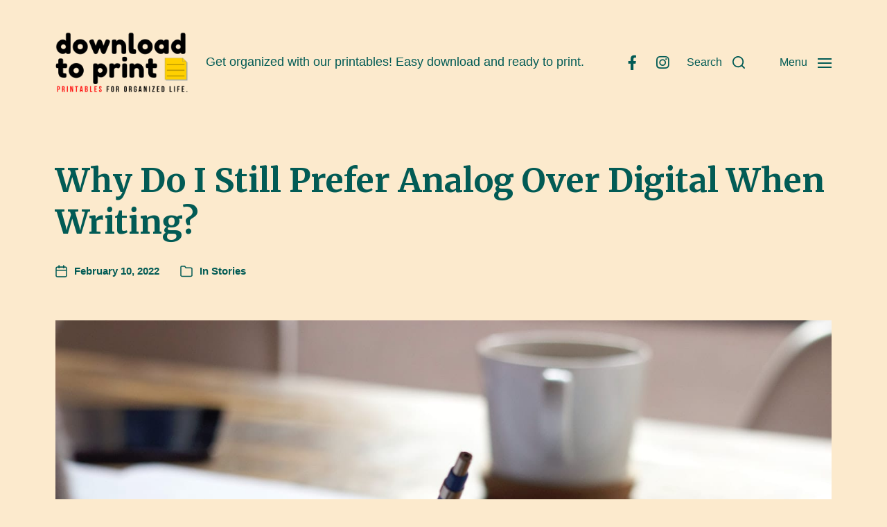

--- FILE ---
content_type: text/html; charset=UTF-8
request_url: https://downloadtoprint.com/why-i-still-prefer-analog-over-digital-when-writing/
body_size: 22147
content:
<!DOCTYPE html>

<html class="no-js" lang="en-US" prefix="og: https://ogp.me/ns#">

	<head>

		<meta http-equiv="content-type" content="text/html" charset="UTF-8" />
		<meta name="viewport" content="width=device-width, initial-scale=1.0" />

		<link rel="profile" href="http://gmpg.org/xfn/11">

		
<!-- Search Engine Optimization by Rank Math - https://rankmath.com/ -->
<title>Why Do I Still Prefer Analog Over Digital When Writing? - downloadtoprint.com</title>
<meta name="description" content="I’m sure that many people would disagree with me, but I still prefer analog writing over digital writing. There are many reasons why I still do it the"/>
<meta name="robots" content="index, follow, max-snippet:-1, max-video-preview:-1, max-image-preview:large"/>
<link rel="canonical" href="https://downloadtoprint.com/why-i-still-prefer-analog-over-digital-when-writing/" />
<meta property="og:locale" content="en_US" />
<meta property="og:type" content="article" />
<meta property="og:title" content="Why Do I Still Prefer Analog Over Digital When Writing? - downloadtoprint.com" />
<meta property="og:description" content="I’m sure that many people would disagree with me, but I still prefer analog writing over digital writing. There are many reasons why I still do it the" />
<meta property="og:url" content="https://downloadtoprint.com/why-i-still-prefer-analog-over-digital-when-writing/" />
<meta property="og:site_name" content="downloadtoprint.com" />
<meta property="article:section" content="Stories" />
<meta property="og:updated_time" content="2022-03-14T05:07:46+00:00" />
<meta property="og:image" content="https://downloadtoprint.com/wp-content/uploads/2022/03/why-do-i-still-prefer-analog-over-digital-when-writing.jpg" />
<meta property="og:image:secure_url" content="https://downloadtoprint.com/wp-content/uploads/2022/03/why-do-i-still-prefer-analog-over-digital-when-writing.jpg" />
<meta property="og:image:width" content="1500" />
<meta property="og:image:height" content="1000" />
<meta property="og:image:alt" content="Why Do I Still Prefer Analog Over Digital When Writing?" />
<meta property="og:image:type" content="image/jpeg" />
<meta property="article:published_time" content="2022-02-10T07:44:00+00:00" />
<meta property="article:modified_time" content="2022-03-14T05:07:46+00:00" />
<meta name="twitter:card" content="summary_large_image" />
<meta name="twitter:title" content="Why Do I Still Prefer Analog Over Digital When Writing? - downloadtoprint.com" />
<meta name="twitter:description" content="I’m sure that many people would disagree with me, but I still prefer analog writing over digital writing. There are many reasons why I still do it the" />
<meta name="twitter:image" content="https://downloadtoprint.com/wp-content/uploads/2022/03/why-do-i-still-prefer-analog-over-digital-when-writing.jpg" />
<meta name="twitter:label1" content="Written by" />
<meta name="twitter:data1" content="elmer_gomez@yahoo.com" />
<meta name="twitter:label2" content="Time to read" />
<meta name="twitter:data2" content="1 minute" />
<script type="application/ld+json" class="rank-math-schema">{"@context":"https://schema.org","@graph":[{"@type":"Organization","@id":"https://downloadtoprint.com/#organization","name":"downloadtoprint.com","url":"https://downloadtoprint.com","logo":{"@type":"ImageObject","@id":"https://downloadtoprint.com/#logo","url":"http://downloadtoprint.com/wp-content/uploads/2022/03/downloadtoprint-LOGO-transparent.png","contentUrl":"http://downloadtoprint.com/wp-content/uploads/2022/03/downloadtoprint-LOGO-transparent.png","caption":"downloadtoprint.com","inLanguage":"en-US","width":"470","height":"220"}},{"@type":"WebSite","@id":"https://downloadtoprint.com/#website","url":"https://downloadtoprint.com","name":"downloadtoprint.com","alternateName":"Download To Print","publisher":{"@id":"https://downloadtoprint.com/#organization"},"inLanguage":"en-US"},{"@type":"ImageObject","@id":"https://downloadtoprint.com/wp-content/uploads/2022/03/why-do-i-still-prefer-analog-over-digital-when-writing.jpg","url":"https://downloadtoprint.com/wp-content/uploads/2022/03/why-do-i-still-prefer-analog-over-digital-when-writing.jpg","width":"1500","height":"1000","caption":"Why Do I Still Prefer Analog Over Digital When Writing?","inLanguage":"en-US"},{"@type":"WebPage","@id":"https://downloadtoprint.com/why-i-still-prefer-analog-over-digital-when-writing/#webpage","url":"https://downloadtoprint.com/why-i-still-prefer-analog-over-digital-when-writing/","name":"Why Do I Still Prefer Analog Over Digital When Writing? - downloadtoprint.com","datePublished":"2022-02-10T07:44:00+00:00","dateModified":"2022-03-14T05:07:46+00:00","isPartOf":{"@id":"https://downloadtoprint.com/#website"},"primaryImageOfPage":{"@id":"https://downloadtoprint.com/wp-content/uploads/2022/03/why-do-i-still-prefer-analog-over-digital-when-writing.jpg"},"inLanguage":"en-US"},{"@type":"Person","@id":"https://downloadtoprint.com/author/elmer_gomezyahoo-com/","name":"elmer_gomez@yahoo.com","url":"https://downloadtoprint.com/author/elmer_gomezyahoo-com/","image":{"@type":"ImageObject","@id":"https://secure.gravatar.com/avatar/7fe073dda4fd91dccfb0e1595737b12c9b960f8476328822946d7b01078aef17?s=96&amp;d=mm&amp;r=g","url":"https://secure.gravatar.com/avatar/7fe073dda4fd91dccfb0e1595737b12c9b960f8476328822946d7b01078aef17?s=96&amp;d=mm&amp;r=g","caption":"elmer_gomez@yahoo.com","inLanguage":"en-US"},"sameAs":["http://downloadtoprint.com"],"worksFor":{"@id":"https://downloadtoprint.com/#organization"}},{"@type":"BlogPosting","headline":"Why Do I Still Prefer Analog Over Digital When Writing? - downloadtoprint.com","datePublished":"2022-02-10T07:44:00+00:00","dateModified":"2022-03-14T05:07:46+00:00","articleSection":"Stories","author":{"@id":"https://downloadtoprint.com/author/elmer_gomezyahoo-com/","name":"elmer_gomez@yahoo.com"},"publisher":{"@id":"https://downloadtoprint.com/#organization"},"description":"I\u2019m sure that many people would disagree with me, but I still prefer analog writing over digital writing. There are many reasons why I still do it the","name":"Why Do I Still Prefer Analog Over Digital When Writing? - downloadtoprint.com","@id":"https://downloadtoprint.com/why-i-still-prefer-analog-over-digital-when-writing/#richSnippet","isPartOf":{"@id":"https://downloadtoprint.com/why-i-still-prefer-analog-over-digital-when-writing/#webpage"},"image":{"@id":"https://downloadtoprint.com/wp-content/uploads/2022/03/why-do-i-still-prefer-analog-over-digital-when-writing.jpg"},"inLanguage":"en-US","mainEntityOfPage":{"@id":"https://downloadtoprint.com/why-i-still-prefer-analog-over-digital-when-writing/#webpage"}}]}</script>
<!-- /Rank Math WordPress SEO plugin -->

<link rel='dns-prefetch' href='//www.googletagmanager.com' />
<link rel="alternate" type="application/rss+xml" title="downloadtoprint.com &raquo; Feed" href="https://downloadtoprint.com/feed/" />
<link rel="alternate" type="application/rss+xml" title="downloadtoprint.com &raquo; Comments Feed" href="https://downloadtoprint.com/comments/feed/" />
<link rel="alternate" type="application/rss+xml" title="downloadtoprint.com &raquo; Why Do I Still Prefer Analog Over Digital When Writing? Comments Feed" href="https://downloadtoprint.com/why-i-still-prefer-analog-over-digital-when-writing/feed/" />
<link rel="alternate" title="oEmbed (JSON)" type="application/json+oembed" href="https://downloadtoprint.com/wp-json/oembed/1.0/embed?url=https%3A%2F%2Fdownloadtoprint.com%2Fwhy-i-still-prefer-analog-over-digital-when-writing%2F" />
<link rel="alternate" title="oEmbed (XML)" type="text/xml+oembed" href="https://downloadtoprint.com/wp-json/oembed/1.0/embed?url=https%3A%2F%2Fdownloadtoprint.com%2Fwhy-i-still-prefer-analog-over-digital-when-writing%2F&#038;format=xml" />
<style id='wp-img-auto-sizes-contain-inline-css' type='text/css'>
img:is([sizes=auto i],[sizes^="auto," i]){contain-intrinsic-size:3000px 1500px}
/*# sourceURL=wp-img-auto-sizes-contain-inline-css */
</style>

<style id='wp-emoji-styles-inline-css' type='text/css'>

	img.wp-smiley, img.emoji {
		display: inline !important;
		border: none !important;
		box-shadow: none !important;
		height: 1em !important;
		width: 1em !important;
		margin: 0 0.07em !important;
		vertical-align: -0.1em !important;
		background: none !important;
		padding: 0 !important;
	}
/*# sourceURL=wp-emoji-styles-inline-css */
</style>
<link rel='stylesheet' id='wp-block-library-css' href='https://downloadtoprint.com/wp-includes/css/dist/block-library/style.min.css?ver=6.9' type='text/css' media='all' />
<style id='wp-block-archives-inline-css' type='text/css'>
.wp-block-archives{box-sizing:border-box}.wp-block-archives-dropdown label{display:block}
/*# sourceURL=https://downloadtoprint.com/wp-includes/blocks/archives/style.min.css */
</style>
<style id='wp-block-categories-inline-css' type='text/css'>
.wp-block-categories{box-sizing:border-box}.wp-block-categories.alignleft{margin-right:2em}.wp-block-categories.alignright{margin-left:2em}.wp-block-categories.wp-block-categories-dropdown.aligncenter{text-align:center}.wp-block-categories .wp-block-categories__label{display:block;width:100%}
/*# sourceURL=https://downloadtoprint.com/wp-includes/blocks/categories/style.min.css */
</style>
<style id='wp-block-heading-inline-css' type='text/css'>
h1:where(.wp-block-heading).has-background,h2:where(.wp-block-heading).has-background,h3:where(.wp-block-heading).has-background,h4:where(.wp-block-heading).has-background,h5:where(.wp-block-heading).has-background,h6:where(.wp-block-heading).has-background{padding:1.25em 2.375em}h1.has-text-align-left[style*=writing-mode]:where([style*=vertical-lr]),h1.has-text-align-right[style*=writing-mode]:where([style*=vertical-rl]),h2.has-text-align-left[style*=writing-mode]:where([style*=vertical-lr]),h2.has-text-align-right[style*=writing-mode]:where([style*=vertical-rl]),h3.has-text-align-left[style*=writing-mode]:where([style*=vertical-lr]),h3.has-text-align-right[style*=writing-mode]:where([style*=vertical-rl]),h4.has-text-align-left[style*=writing-mode]:where([style*=vertical-lr]),h4.has-text-align-right[style*=writing-mode]:where([style*=vertical-rl]),h5.has-text-align-left[style*=writing-mode]:where([style*=vertical-lr]),h5.has-text-align-right[style*=writing-mode]:where([style*=vertical-rl]),h6.has-text-align-left[style*=writing-mode]:where([style*=vertical-lr]),h6.has-text-align-right[style*=writing-mode]:where([style*=vertical-rl]){rotate:180deg}
/*# sourceURL=https://downloadtoprint.com/wp-includes/blocks/heading/style.min.css */
</style>
<style id='wp-block-latest-posts-inline-css' type='text/css'>
.wp-block-latest-posts{box-sizing:border-box}.wp-block-latest-posts.alignleft{margin-right:2em}.wp-block-latest-posts.alignright{margin-left:2em}.wp-block-latest-posts.wp-block-latest-posts__list{list-style:none}.wp-block-latest-posts.wp-block-latest-posts__list li{clear:both;overflow-wrap:break-word}.wp-block-latest-posts.is-grid{display:flex;flex-wrap:wrap}.wp-block-latest-posts.is-grid li{margin:0 1.25em 1.25em 0;width:100%}@media (min-width:600px){.wp-block-latest-posts.columns-2 li{width:calc(50% - .625em)}.wp-block-latest-posts.columns-2 li:nth-child(2n){margin-right:0}.wp-block-latest-posts.columns-3 li{width:calc(33.33333% - .83333em)}.wp-block-latest-posts.columns-3 li:nth-child(3n){margin-right:0}.wp-block-latest-posts.columns-4 li{width:calc(25% - .9375em)}.wp-block-latest-posts.columns-4 li:nth-child(4n){margin-right:0}.wp-block-latest-posts.columns-5 li{width:calc(20% - 1em)}.wp-block-latest-posts.columns-5 li:nth-child(5n){margin-right:0}.wp-block-latest-posts.columns-6 li{width:calc(16.66667% - 1.04167em)}.wp-block-latest-posts.columns-6 li:nth-child(6n){margin-right:0}}:root :where(.wp-block-latest-posts.is-grid){padding:0}:root :where(.wp-block-latest-posts.wp-block-latest-posts__list){padding-left:0}.wp-block-latest-posts__post-author,.wp-block-latest-posts__post-date{display:block;font-size:.8125em}.wp-block-latest-posts__post-excerpt,.wp-block-latest-posts__post-full-content{margin-bottom:1em;margin-top:.5em}.wp-block-latest-posts__featured-image a{display:inline-block}.wp-block-latest-posts__featured-image img{height:auto;max-width:100%;width:auto}.wp-block-latest-posts__featured-image.alignleft{float:left;margin-right:1em}.wp-block-latest-posts__featured-image.alignright{float:right;margin-left:1em}.wp-block-latest-posts__featured-image.aligncenter{margin-bottom:1em;text-align:center}
/*# sourceURL=https://downloadtoprint.com/wp-includes/blocks/latest-posts/style.min.css */
</style>
<style id='wp-block-group-inline-css' type='text/css'>
.wp-block-group{box-sizing:border-box}:where(.wp-block-group.wp-block-group-is-layout-constrained){position:relative}
/*# sourceURL=https://downloadtoprint.com/wp-includes/blocks/group/style.min.css */
</style>
<style id='wp-block-paragraph-inline-css' type='text/css'>
.is-small-text{font-size:.875em}.is-regular-text{font-size:1em}.is-large-text{font-size:2.25em}.is-larger-text{font-size:3em}.has-drop-cap:not(:focus):first-letter{float:left;font-size:8.4em;font-style:normal;font-weight:100;line-height:.68;margin:.05em .1em 0 0;text-transform:uppercase}body.rtl .has-drop-cap:not(:focus):first-letter{float:none;margin-left:.1em}p.has-drop-cap.has-background{overflow:hidden}:root :where(p.has-background){padding:1.25em 2.375em}:where(p.has-text-color:not(.has-link-color)) a{color:inherit}p.has-text-align-left[style*="writing-mode:vertical-lr"],p.has-text-align-right[style*="writing-mode:vertical-rl"]{rotate:180deg}
/*# sourceURL=https://downloadtoprint.com/wp-includes/blocks/paragraph/style.min.css */
</style>
<style id='global-styles-inline-css' type='text/css'>
:root{--wp--preset--aspect-ratio--square: 1;--wp--preset--aspect-ratio--4-3: 4/3;--wp--preset--aspect-ratio--3-4: 3/4;--wp--preset--aspect-ratio--3-2: 3/2;--wp--preset--aspect-ratio--2-3: 2/3;--wp--preset--aspect-ratio--16-9: 16/9;--wp--preset--aspect-ratio--9-16: 9/16;--wp--preset--color--black: #000000;--wp--preset--color--cyan-bluish-gray: #abb8c3;--wp--preset--color--white: #ffffff;--wp--preset--color--pale-pink: #f78da7;--wp--preset--color--vivid-red: #cf2e2e;--wp--preset--color--luminous-vivid-orange: #ff6900;--wp--preset--color--luminous-vivid-amber: #fcb900;--wp--preset--color--light-green-cyan: #7bdcb5;--wp--preset--color--vivid-green-cyan: #00d084;--wp--preset--color--pale-cyan-blue: #8ed1fc;--wp--preset--color--vivid-cyan-blue: #0693e3;--wp--preset--color--vivid-purple: #9b51e0;--wp--preset--color--accent: #025b55;--wp--preset--color--primary: #025b55;--wp--preset--color--headings: #025b55;--wp--preset--color--buttons-background: #025b55;--wp--preset--color--buttons-text: #ffffff;--wp--preset--color--secondary: #7ea291;--wp--preset--color--border: #d6d5bb;--wp--preset--color--light-background: #fcd6cf;--wp--preset--color--background: #fceacd;--wp--preset--gradient--vivid-cyan-blue-to-vivid-purple: linear-gradient(135deg,rgb(6,147,227) 0%,rgb(155,81,224) 100%);--wp--preset--gradient--light-green-cyan-to-vivid-green-cyan: linear-gradient(135deg,rgb(122,220,180) 0%,rgb(0,208,130) 100%);--wp--preset--gradient--luminous-vivid-amber-to-luminous-vivid-orange: linear-gradient(135deg,rgb(252,185,0) 0%,rgb(255,105,0) 100%);--wp--preset--gradient--luminous-vivid-orange-to-vivid-red: linear-gradient(135deg,rgb(255,105,0) 0%,rgb(207,46,46) 100%);--wp--preset--gradient--very-light-gray-to-cyan-bluish-gray: linear-gradient(135deg,rgb(238,238,238) 0%,rgb(169,184,195) 100%);--wp--preset--gradient--cool-to-warm-spectrum: linear-gradient(135deg,rgb(74,234,220) 0%,rgb(151,120,209) 20%,rgb(207,42,186) 40%,rgb(238,44,130) 60%,rgb(251,105,98) 80%,rgb(254,248,76) 100%);--wp--preset--gradient--blush-light-purple: linear-gradient(135deg,rgb(255,206,236) 0%,rgb(152,150,240) 100%);--wp--preset--gradient--blush-bordeaux: linear-gradient(135deg,rgb(254,205,165) 0%,rgb(254,45,45) 50%,rgb(107,0,62) 100%);--wp--preset--gradient--luminous-dusk: linear-gradient(135deg,rgb(255,203,112) 0%,rgb(199,81,192) 50%,rgb(65,88,208) 100%);--wp--preset--gradient--pale-ocean: linear-gradient(135deg,rgb(255,245,203) 0%,rgb(182,227,212) 50%,rgb(51,167,181) 100%);--wp--preset--gradient--electric-grass: linear-gradient(135deg,rgb(202,248,128) 0%,rgb(113,206,126) 100%);--wp--preset--gradient--midnight: linear-gradient(135deg,rgb(2,3,129) 0%,rgb(40,116,252) 100%);--wp--preset--font-size--small: 16px;--wp--preset--font-size--medium: 20px;--wp--preset--font-size--large: 24px;--wp--preset--font-size--x-large: 42px;--wp--preset--font-size--normal: 19px;--wp--preset--font-size--larger: 32px;--wp--preset--spacing--20: 0.44rem;--wp--preset--spacing--30: 0.67rem;--wp--preset--spacing--40: 1rem;--wp--preset--spacing--50: 1.5rem;--wp--preset--spacing--60: 2.25rem;--wp--preset--spacing--70: 3.38rem;--wp--preset--spacing--80: 5.06rem;--wp--preset--shadow--natural: 6px 6px 9px rgba(0, 0, 0, 0.2);--wp--preset--shadow--deep: 12px 12px 50px rgba(0, 0, 0, 0.4);--wp--preset--shadow--sharp: 6px 6px 0px rgba(0, 0, 0, 0.2);--wp--preset--shadow--outlined: 6px 6px 0px -3px rgb(255, 255, 255), 6px 6px rgb(0, 0, 0);--wp--preset--shadow--crisp: 6px 6px 0px rgb(0, 0, 0);}:where(.is-layout-flex){gap: 0.5em;}:where(.is-layout-grid){gap: 0.5em;}body .is-layout-flex{display: flex;}.is-layout-flex{flex-wrap: wrap;align-items: center;}.is-layout-flex > :is(*, div){margin: 0;}body .is-layout-grid{display: grid;}.is-layout-grid > :is(*, div){margin: 0;}:where(.wp-block-columns.is-layout-flex){gap: 2em;}:where(.wp-block-columns.is-layout-grid){gap: 2em;}:where(.wp-block-post-template.is-layout-flex){gap: 1.25em;}:where(.wp-block-post-template.is-layout-grid){gap: 1.25em;}.has-black-color{color: var(--wp--preset--color--black) !important;}.has-cyan-bluish-gray-color{color: var(--wp--preset--color--cyan-bluish-gray) !important;}.has-white-color{color: var(--wp--preset--color--white) !important;}.has-pale-pink-color{color: var(--wp--preset--color--pale-pink) !important;}.has-vivid-red-color{color: var(--wp--preset--color--vivid-red) !important;}.has-luminous-vivid-orange-color{color: var(--wp--preset--color--luminous-vivid-orange) !important;}.has-luminous-vivid-amber-color{color: var(--wp--preset--color--luminous-vivid-amber) !important;}.has-light-green-cyan-color{color: var(--wp--preset--color--light-green-cyan) !important;}.has-vivid-green-cyan-color{color: var(--wp--preset--color--vivid-green-cyan) !important;}.has-pale-cyan-blue-color{color: var(--wp--preset--color--pale-cyan-blue) !important;}.has-vivid-cyan-blue-color{color: var(--wp--preset--color--vivid-cyan-blue) !important;}.has-vivid-purple-color{color: var(--wp--preset--color--vivid-purple) !important;}.has-black-background-color{background-color: var(--wp--preset--color--black) !important;}.has-cyan-bluish-gray-background-color{background-color: var(--wp--preset--color--cyan-bluish-gray) !important;}.has-white-background-color{background-color: var(--wp--preset--color--white) !important;}.has-pale-pink-background-color{background-color: var(--wp--preset--color--pale-pink) !important;}.has-vivid-red-background-color{background-color: var(--wp--preset--color--vivid-red) !important;}.has-luminous-vivid-orange-background-color{background-color: var(--wp--preset--color--luminous-vivid-orange) !important;}.has-luminous-vivid-amber-background-color{background-color: var(--wp--preset--color--luminous-vivid-amber) !important;}.has-light-green-cyan-background-color{background-color: var(--wp--preset--color--light-green-cyan) !important;}.has-vivid-green-cyan-background-color{background-color: var(--wp--preset--color--vivid-green-cyan) !important;}.has-pale-cyan-blue-background-color{background-color: var(--wp--preset--color--pale-cyan-blue) !important;}.has-vivid-cyan-blue-background-color{background-color: var(--wp--preset--color--vivid-cyan-blue) !important;}.has-vivid-purple-background-color{background-color: var(--wp--preset--color--vivid-purple) !important;}.has-black-border-color{border-color: var(--wp--preset--color--black) !important;}.has-cyan-bluish-gray-border-color{border-color: var(--wp--preset--color--cyan-bluish-gray) !important;}.has-white-border-color{border-color: var(--wp--preset--color--white) !important;}.has-pale-pink-border-color{border-color: var(--wp--preset--color--pale-pink) !important;}.has-vivid-red-border-color{border-color: var(--wp--preset--color--vivid-red) !important;}.has-luminous-vivid-orange-border-color{border-color: var(--wp--preset--color--luminous-vivid-orange) !important;}.has-luminous-vivid-amber-border-color{border-color: var(--wp--preset--color--luminous-vivid-amber) !important;}.has-light-green-cyan-border-color{border-color: var(--wp--preset--color--light-green-cyan) !important;}.has-vivid-green-cyan-border-color{border-color: var(--wp--preset--color--vivid-green-cyan) !important;}.has-pale-cyan-blue-border-color{border-color: var(--wp--preset--color--pale-cyan-blue) !important;}.has-vivid-cyan-blue-border-color{border-color: var(--wp--preset--color--vivid-cyan-blue) !important;}.has-vivid-purple-border-color{border-color: var(--wp--preset--color--vivid-purple) !important;}.has-vivid-cyan-blue-to-vivid-purple-gradient-background{background: var(--wp--preset--gradient--vivid-cyan-blue-to-vivid-purple) !important;}.has-light-green-cyan-to-vivid-green-cyan-gradient-background{background: var(--wp--preset--gradient--light-green-cyan-to-vivid-green-cyan) !important;}.has-luminous-vivid-amber-to-luminous-vivid-orange-gradient-background{background: var(--wp--preset--gradient--luminous-vivid-amber-to-luminous-vivid-orange) !important;}.has-luminous-vivid-orange-to-vivid-red-gradient-background{background: var(--wp--preset--gradient--luminous-vivid-orange-to-vivid-red) !important;}.has-very-light-gray-to-cyan-bluish-gray-gradient-background{background: var(--wp--preset--gradient--very-light-gray-to-cyan-bluish-gray) !important;}.has-cool-to-warm-spectrum-gradient-background{background: var(--wp--preset--gradient--cool-to-warm-spectrum) !important;}.has-blush-light-purple-gradient-background{background: var(--wp--preset--gradient--blush-light-purple) !important;}.has-blush-bordeaux-gradient-background{background: var(--wp--preset--gradient--blush-bordeaux) !important;}.has-luminous-dusk-gradient-background{background: var(--wp--preset--gradient--luminous-dusk) !important;}.has-pale-ocean-gradient-background{background: var(--wp--preset--gradient--pale-ocean) !important;}.has-electric-grass-gradient-background{background: var(--wp--preset--gradient--electric-grass) !important;}.has-midnight-gradient-background{background: var(--wp--preset--gradient--midnight) !important;}.has-small-font-size{font-size: var(--wp--preset--font-size--small) !important;}.has-medium-font-size{font-size: var(--wp--preset--font-size--medium) !important;}.has-large-font-size{font-size: var(--wp--preset--font-size--large) !important;}.has-x-large-font-size{font-size: var(--wp--preset--font-size--x-large) !important;}
/*# sourceURL=global-styles-inline-css */
</style>

<style id='classic-theme-styles-inline-css' type='text/css'>
/*! This file is auto-generated */
.wp-block-button__link{color:#fff;background-color:#32373c;border-radius:9999px;box-shadow:none;text-decoration:none;padding:calc(.667em + 2px) calc(1.333em + 2px);font-size:1.125em}.wp-block-file__button{background:#32373c;color:#fff;text-decoration:none}
/*# sourceURL=/wp-includes/css/classic-themes.min.css */
</style>
<link rel='stylesheet' id='edd-blocks-css' href='https://downloadtoprint.com/wp-content/plugins/easy-digital-downloads/includes/blocks/assets/css/edd-blocks.css?ver=3.6.4' type='text/css' media='all' />
<link rel='stylesheet' id='edd-styles-css' href='https://downloadtoprint.com/wp-content/plugins/easy-digital-downloads/assets/build/css/frontend/edd.min.css?ver=3.6.4' type='text/css' media='all' />
<link rel='stylesheet' id='parent-style-css' href='https://downloadtoprint.com/wp-content/themes/chaplin/style.css?ver=6.9' type='text/css' media='all' />
<link rel='stylesheet' id='chaplin-google-fonts-css' href='//fonts.googleapis.com/css?family=Merriweather%3A400%2C700%2C400italic%2C700italic&#038;ver=1' type='text/css' media='all' />
<link rel='stylesheet' id='chaplin-font-awesome-css' href='https://downloadtoprint.com/wp-content/themes/chaplin/assets/css/font-awesome.css?ver=5.15.1' type='text/css' media='all' />
<link rel='stylesheet' id='chaplin-style-css' href='https://downloadtoprint.com/wp-content/themes/chaplin/style.css?ver=2.6.8' type='text/css' media='all' />
<style id='chaplin-style-inline-css' type='text/css'>
:root{--headings-font:Merriweather,Georgia,'Times New Roman',Times,serif;--background-color:#fceacd;--primary-color:#025b55;--headings-color:#025b55;--buttons-text-color:#ffffff;--secondary-color:#7ea291;--accent-color:#025b55;--border-color:#d6d5bb;--light-background-color:#fcd6cf;--overlay-text-color:#f7c87a}h1,h2,h3,h4,h5,h6,.faux-heading,.ff-headings{font-family:Merriweather,Georgia,'Times New Roman',Times,serif}.bg-body-background,.bg-body-background-hover:hover,:root .has-background-background-color,body,:root body.custom-background,.menu-modal,.header-inner.is-sticky{background-color:#fceacd}@supports ( color:color( display-p3 0 0 0 / 1 ) ){.bg-body-background,.bg-body-background-hover:hover,:root .has-background-background-color,body,:root body.custom-background,.menu-modal,.header-inner.is-sticky{background-color:color( display-p3 0.988 0.918 0.804 / 1 )}}.border-color-body-background,.border-color-body-background-hover:hover{border-color:#fceacd}@supports ( color:color( display-p3 0 0 0 / 1 ) ){.border-color-body-background,.border-color-body-background-hover:hover{border-color:color( display-p3 0.988 0.918 0.804 / 1 )}}#pagination .loader.same-primary-border-color{border-top-color:#fceacd}@supports ( color:color( display-p3 0 0 0 / 1 ) ){#pagination .loader.same-primary-border-color{border-top-color:color( display-p3 0.988 0.918 0.804 / 1 )}}.color-body-background,.color-body-background-hover:hover,:root .has-background-color,button,.button,.faux-button,.wp-block-button__link,:root .wp-block-file a.wp-block-file__button,input[type='button'],input[type='reset'],input[type='submit'],:root .woocommerce #respond input#submit,:root .woocommerce a.button,:root .woocommerce button.button,:root .woocommerce input.button{color:#fceacd}@supports ( color:color( display-p3 0 0 0 / 1 ) ){.color-body-background,.color-body-background-hover:hover,:root .has-background-color,button,.button,.faux-button,.wp-block-button__link,:root .wp-block-file a.wp-block-file__button,input[type='button'],input[type='reset'],input[type='submit'],:root .woocommerce #respond input#submit,:root .woocommerce a.button,:root .woocommerce button.button,:root .woocommerce input.button{color:color( display-p3 0.988 0.918 0.804 / 1 )}}.fill-children-body-background,.fill-children-body-background *{fill:#fceacd}@supports ( color:color( display-p3 0 0 0 / 1 ) ){.fill-children-body-background,.fill-children-body-background *{fill:color( display-p3 0.988 0.918 0.804 / 1 )}}.bg-primary,.bg-primary-hover:hover,:root .has-primary-background-color{background-color:#025b55}@supports ( color:color( display-p3 0 0 0 / 1 ) ){.bg-primary,.bg-primary-hover:hover,:root .has-primary-background-color{background-color:color( display-p3 0.008 0.357 0.333 / 1 )}}.border-color-primary,.border-color-primary-hover:hover{border-color:#025b55}@supports ( color:color( display-p3 0 0 0 / 1 ) ){.border-color-primary,.border-color-primary-hover:hover{border-color:color( display-p3 0.008 0.357 0.333 / 1 )}}.color-primary,.color-primary-hover:hover,:root .has-primary-color,body,.main-menu-alt ul li{color:#025b55}@supports ( color:color( display-p3 0 0 0 / 1 ) ){.color-primary,.color-primary-hover:hover,:root .has-primary-color,body,.main-menu-alt ul li{color:color( display-p3 0.008 0.357 0.333 / 1 )}}.fill-children-primary,.fill-children-primary *{fill:#025b55}@supports ( color:color( display-p3 0 0 0 / 1 ) ){.fill-children-primary,.fill-children-primary *{fill:color( display-p3 0.008 0.357 0.333 / 1 )}}h1,h2,h3,h4,h5,h6,.faux-heading{color:#025b55}@supports ( color:color( display-p3 0 0 0 / 1 ) ){h1,h2,h3,h4,h5,h6,.faux-heading{color:color( display-p3 0.008 0.357 0.333 / 1 )}}.bg-secondary,.bg-secondary-hover:hover,:root .has-secondary-background-color{background-color:#7ea291}@supports ( color:color( display-p3 0 0 0 / 1 ) ){.bg-secondary,.bg-secondary-hover:hover,:root .has-secondary-background-color{background-color:color( display-p3 0.494 0.635 0.569 / 1 )}}.border-color-secondary,.border-color-secondary-hover:hover{border-color:#7ea291}@supports ( color:color( display-p3 0 0 0 / 1 ) ){.border-color-secondary,.border-color-secondary-hover:hover{border-color:color( display-p3 0.494 0.635 0.569 / 1 )}}.color-secondary,.color-secondary-hover:hover,:root .has-secondary-color,.wp-block-latest-comments time,.wp-block-latest-posts time{color:#7ea291}@supports ( color:color( display-p3 0 0 0 / 1 ) ){.color-secondary,.color-secondary-hover:hover,:root .has-secondary-color,.wp-block-latest-comments time,.wp-block-latest-posts time{color:color( display-p3 0.494 0.635 0.569 / 1 )}}::-webkit-input-placeholder{color:#7ea291}@supports ( color:color( display-p3 0 0 0 / 1 ) ){::-webkit-input-placeholder{color:color( display-p3 0.494 0.635 0.569 / 1 )}}::-moz-placeholder{color:#7ea291}@supports ( color:color( display-p3 0 0 0 / 1 ) ){::-moz-placeholder{color:color( display-p3 0.494 0.635 0.569 / 1 )}}:-moz-placeholder{color:#7ea291}@supports ( color:color( display-p3 0 0 0 / 1 ) ){:-moz-placeholder{color:color( display-p3 0.494 0.635 0.569 / 1 )}}:-ms-input-placeholder{color:#7ea291}@supports ( color:color( display-p3 0 0 0 / 1 ) ){:-ms-input-placeholder{color:color( display-p3 0.494 0.635 0.569 / 1 )}}::placeholder{color:#7ea291}@supports ( color:color( display-p3 0 0 0 / 1 ) ){::placeholder{color:color( display-p3 0.494 0.635 0.569 / 1 )}}.fill-children-secondary,.fill-children-secondary *{fill:#7ea291}@supports ( color:color( display-p3 0 0 0 / 1 ) ){.fill-children-secondary,.fill-children-secondary *{fill:color( display-p3 0.494 0.635 0.569 / 1 )}}.bg-accent,.bg-accent-hover:hover,:root .has-accent-background-color,button,.button,.faux-button,.wp-block-button__link,:root .wp-block-file a.wp-block-file__button,input[type='button'],input[type='reset'],input[type='submit'],:root .woocommerce #respond input#submit,:root .woocommerce a.button,:root .woocommerce button.button,:root .woocommerce input.button{background-color:#025b55}@supports ( color:color( display-p3 0 0 0 / 1 ) ){.bg-accent,.bg-accent-hover:hover,:root .has-accent-background-color,button,.button,.faux-button,.wp-block-button__link,:root .wp-block-file a.wp-block-file__button,input[type='button'],input[type='reset'],input[type='submit'],:root .woocommerce #respond input#submit,:root .woocommerce a.button,:root .woocommerce button.button,:root .woocommerce input.button{background-color:color( display-p3 0.008 0.357 0.333 / 1 )}}.border-color-accent,.border-color-accent-hover:hover,blockquote{border-color:#025b55}@supports ( color:color( display-p3 0 0 0 / 1 ) ){.border-color-accent,.border-color-accent-hover:hover,blockquote{border-color:color( display-p3 0.008 0.357 0.333 / 1 )}}.color-accent,.color-accent-hover:hover,:root .has-accent-color,a,.is-style-outline .wp-block-button__link:not(.has-text-color),.wp-block-button__link.is-style-outline{color:#025b55}@supports ( color:color( display-p3 0 0 0 / 1 ) ){.color-accent,.color-accent-hover:hover,:root .has-accent-color,a,.is-style-outline .wp-block-button__link:not(.has-text-color),.wp-block-button__link.is-style-outline{color:color( display-p3 0.008 0.357 0.333 / 1 )}}.fill-children-accent,.fill-children-accent *{fill:#025b55}@supports ( color:color( display-p3 0 0 0 / 1 ) ){.fill-children-accent,.fill-children-accent *{fill:color( display-p3 0.008 0.357 0.333 / 1 )}}:root .has-buttons-text-background-color{background-color:#ffffff}@supports ( color:color( display-p3 0 0 0 / 1 ) ){:root .has-buttons-text-background-color{background-color:color( display-p3 1 1 1 / 1 )}}button,.button,.faux-button,.wp-block-button__link,:root .wp-block-file a.wp-block-file__button,input[type='button'],input[type='reset'],input[type='submit'],:root .woocommerce #respond input#submit,:root .woocommerce a.button,:root .woocommerce button.button,:root .woocommerce input.button,:root .has-buttons-text-color{color:#ffffff}@supports ( color:color( display-p3 0 0 0 / 1 ) ){button,.button,.faux-button,.wp-block-button__link,:root .wp-block-file a.wp-block-file__button,input[type='button'],input[type='reset'],input[type='submit'],:root .woocommerce #respond input#submit,:root .woocommerce a.button,:root .woocommerce button.button,:root .woocommerce input.button,:root .has-buttons-text-color{color:color( display-p3 1 1 1 / 1 )}}.bg-border,.bg-border-hover:hover,:root .has-border-background-color,caption{background-color:#d6d5bb}@supports ( color:color( display-p3 0 0 0 / 1 ) ){.bg-border,.bg-border-hover:hover,:root .has-border-background-color,caption{background-color:color( display-p3 0.839 0.835 0.733 / 1 )}}.border-color-border,.border-color-border-hover:hover,pre,th,td,input,textarea,fieldset,.main-menu li,button.sub-menu-toggle,.wp-block-latest-posts.is-grid li,.wp-block-calendar,.footer-menu li,.comment .comment,.post-navigation,.related-posts,.widget,.select2-container .select2-selection--single{border-color:#d6d5bb}@supports ( color:color( display-p3 0 0 0 / 1 ) ){.border-color-border,.border-color-border-hover:hover,pre,th,td,input,textarea,fieldset,.main-menu li,button.sub-menu-toggle,.wp-block-latest-posts.is-grid li,.wp-block-calendar,.footer-menu li,.comment .comment,.post-navigation,.related-posts,.widget,.select2-container .select2-selection--single{border-color:color( display-p3 0.839 0.835 0.733 / 1 )}}.color-border,.color-border-hover:hover,:root .has-border-color,hr{color:#d6d5bb}@supports ( color:color( display-p3 0 0 0 / 1 ) ){.color-border,.color-border-hover:hover,:root .has-border-color,hr{color:color( display-p3 0.839 0.835 0.733 / 1 )}}.fill-children-border,.fill-children-border *{fill:#d6d5bb}@supports ( color:color( display-p3 0 0 0 / 1 ) ){.fill-children-border,.fill-children-border *{fill:color( display-p3 0.839 0.835 0.733 / 1 )}}.bg-light-background,.bg-light-background-hover:hover,:root .has-light-background-background-color,code,kbd,samp,table.is-style-stripes tr:nth-child( odd ){background-color:#fcd6cf}@supports ( color:color( display-p3 0 0 0 / 1 ) ){.bg-light-background,.bg-light-background-hover:hover,:root .has-light-background-background-color,code,kbd,samp,table.is-style-stripes tr:nth-child( odd ){background-color:color( display-p3 0.988 0.839 0.812 / 1 )}}.border-color-light-background,.border-color-light-background-hover:hover{border-color:#fcd6cf}@supports ( color:color( display-p3 0 0 0 / 1 ) ){.border-color-light-background,.border-color-light-background-hover:hover{border-color:color( display-p3 0.988 0.839 0.812 / 1 )}}.color-light-background,.color-light-background-hover:hover,:root .has-light-background-color,.main-menu-alt ul{color:#fcd6cf}@supports ( color:color( display-p3 0 0 0 / 1 ) ){.color-light-background,.color-light-background-hover:hover,:root .has-light-background-color,.main-menu-alt ul{color:color( display-p3 0.988 0.839 0.812 / 1 )}}.fill-children-light-background,.fill-children-light-background *{fill:#fcd6cf}@supports ( color:color( display-p3 0 0 0 / 1 ) ){.fill-children-light-background,.fill-children-light-background *{fill:color( display-p3 0.988 0.839 0.812 / 1 )}}.cover-header .entry-header,.overlay-header .header-inner:not(.is-sticky){color:#f7c87a}@supports ( color:color( display-p3 0 0 0 / 1 ) ){.cover-header .entry-header,.overlay-header .header-inner:not(.is-sticky){color:color( display-p3 0.969 0.784 0.478 / 1 )}}
/*# sourceURL=chaplin-style-inline-css */
</style>
<link rel='stylesheet' id='chaplin-print-styles-css' href='https://downloadtoprint.com/wp-content/themes/chaplin/assets/css/print.css?ver=2.6.8' type='text/css' media='print' />
<script type="text/javascript" src="https://downloadtoprint.com/wp-includes/js/jquery/jquery.min.js?ver=3.7.1" id="jquery-core-js"></script>
<script type="text/javascript" src="https://downloadtoprint.com/wp-includes/js/jquery/jquery-migrate.min.js?ver=3.4.1" id="jquery-migrate-js"></script>
<script type="text/javascript" src="https://downloadtoprint.com/wp-includes/js/imagesloaded.min.js?ver=5.0.0" id="imagesloaded-js"></script>
<script type="text/javascript" src="https://downloadtoprint.com/wp-content/themes/chaplin/assets/js/modernizr-touchevents.min.js?ver=3.6.0" id="chaplin-modernizr-js"></script>
<script type="text/javascript" id="chaplin-construct-js-extra">
/* <![CDATA[ */
var chaplin_ajax_load_more = {"ajaxurl":"https://downloadtoprint.com/wp-admin/admin-ajax.php"};
//# sourceURL=chaplin-construct-js-extra
/* ]]> */
</script>
<script type="text/javascript" src="https://downloadtoprint.com/wp-content/themes/chaplin/assets/js/construct.js?ver=2.6.8" id="chaplin-construct-js"></script>

<!-- Google tag (gtag.js) snippet added by Site Kit -->
<!-- Google Analytics snippet added by Site Kit -->
<script type="text/javascript" src="https://www.googletagmanager.com/gtag/js?id=GT-PJRDP8T" id="google_gtagjs-js" async></script>
<script type="text/javascript" id="google_gtagjs-js-after">
/* <![CDATA[ */
window.dataLayer = window.dataLayer || [];function gtag(){dataLayer.push(arguments);}
gtag("set","linker",{"domains":["downloadtoprint.com"]});
gtag("js", new Date());
gtag("set", "developer_id.dZTNiMT", true);
gtag("config", "GT-PJRDP8T");
//# sourceURL=google_gtagjs-js-after
/* ]]> */
</script>
<link rel="https://api.w.org/" href="https://downloadtoprint.com/wp-json/" /><link rel="alternate" title="JSON" type="application/json" href="https://downloadtoprint.com/wp-json/wp/v2/posts/175" /><link rel="EditURI" type="application/rsd+xml" title="RSD" href="https://downloadtoprint.com/xmlrpc.php?rsd" />
<meta name="generator" content="WordPress 6.9" />
<link rel='shortlink' href='https://downloadtoprint.com/?p=175' />
<meta name="generator" content="Site Kit by Google 1.170.0" /><meta name="generator" content="Easy Digital Downloads v3.6.4" />
		<script>document.documentElement.className = document.documentElement.className.replace( 'no-js', 'js' );</script>
		<style type="text/css" id="custom-background-css">
body.custom-background { background-color: #fceacd; }
</style>
	
<!-- Google Tag Manager snippet added by Site Kit -->
<script type="text/javascript">
/* <![CDATA[ */

			( function( w, d, s, l, i ) {
				w[l] = w[l] || [];
				w[l].push( {'gtm.start': new Date().getTime(), event: 'gtm.js'} );
				var f = d.getElementsByTagName( s )[0],
					j = d.createElement( s ), dl = l != 'dataLayer' ? '&l=' + l : '';
				j.async = true;
				j.src = 'https://www.googletagmanager.com/gtm.js?id=' + i + dl;
				f.parentNode.insertBefore( j, f );
			} )( window, document, 'script', 'dataLayer', 'GTM-52R3DNVB' );
			
/* ]]> */
</script>

<!-- End Google Tag Manager snippet added by Site Kit -->
		<style type="text/css" id="wp-custom-css">
			#site-footer .theme-credits { 		display: none;
}




.wp-block-latest-posts {
	font-size: 14px;
}

.aligncenter, div.aligncenter {
display: block;
margin-left: auto;
margin-right: auto;
}
.alignleft {
float: left;
}
.alignright {
float: right;
}		</style>
		
	</head>

	<body class="wp-singular post-template-default single single-post postid-175 single-format-standard custom-background wp-custom-logo wp-theme-chaplin wp-child-theme-chaplin-child edd-js-none pagination-type-button has-sticky-header has-post-thumbnail has-single-pagination showing-comments">

				<!-- Google Tag Manager (noscript) snippet added by Site Kit -->
		<noscript>
			<iframe src="https://www.googletagmanager.com/ns.html?id=GTM-52R3DNVB" height="0" width="0" style="display:none;visibility:hidden"></iframe>
		</noscript>
		<!-- End Google Tag Manager (noscript) snippet added by Site Kit -->
			<style>.edd-js-none .edd-has-js, .edd-js .edd-no-js, body.edd-js input.edd-no-js { display: none; }</style>
	<script>/* <![CDATA[ */(function(){var c = document.body.classList;c.remove('edd-js-none');c.add('edd-js');})();/* ]]> */</script>
	
		<a class="skip-link faux-button" href="#site-content">Skip to the content</a>

		
			<header id="site-header">

				
				<div class="header-inner stick-me">

					<div class="section-inner">

						<div class="header-titles">

															<div class="site-logo faux-heading">
		<a href="https://downloadtoprint.com/" rel="home" class="custom-logo-link custom-logo">
			<img src="https://downloadtoprint.com/wp-content/uploads/2022/03/downloadtoprint-LOGO-transparent.png" width="470" height="220"  alt="Download To Print Logo" />
		</a>

		<span class="screen-reader-text">downloadtoprint.com</span></div>
							
															<div class="site-description">Get organized with our printables! Easy download and ready to print.</div>
							
						</div><!-- .header-titles -->

						<div class="header-navigation-wrapper">

							
							<div class="main-menu-alt-container hide-js">

								<ul class="main-menu-alt dropdown-menu reset-list-style">
									<li id="menu-item-75" class="menu-item menu-item-type-post_type menu-item-object-page menu-item-has-children menu-item-75"><div class="link-icon-wrapper fill-children-current-color"><a href="https://downloadtoprint.com/planners/">Planners</a><svg class="svg-icon" aria-hidden="true" role="img" focusable="false" xmlns="http://www.w3.org/2000/svg" width="20" height="12" viewBox="0 0 20 12"><polygon fill="" fill-rule="evenodd" points="1319.899 365.778 1327.678 358 1329.799 360.121 1319.899 370.021 1310 360.121 1312.121 358" transform="translate(-1310 -358)" /></svg></div>
<ul class="sub-menu">
	<li id="menu-item-79" class="menu-item menu-item-type-post_type menu-item-object-page menu-item-79"><a href="https://downloadtoprint.com/calendar-planner/">Calendar Planner</a></li>
	<li id="menu-item-92" class="menu-item menu-item-type-post_type menu-item-object-page menu-item-92"><a href="https://downloadtoprint.com/project-planner/">Project Planner</a></li>
	<li id="menu-item-94" class="menu-item menu-item-type-post_type menu-item-object-page menu-item-94"><a href="https://downloadtoprint.com/financial-planner/">Financial Planner</a></li>
	<li id="menu-item-90" class="menu-item menu-item-type-post_type menu-item-object-page menu-item-90"><a href="https://downloadtoprint.com/meal-planner/">Meal Planner</a></li>
	<li id="menu-item-97" class="menu-item menu-item-type-post_type menu-item-object-page menu-item-97"><a href="https://downloadtoprint.com/fitness-planner/">Fitness Planner</a></li>
</ul>
</li>
<li id="menu-item-101" class="menu-item menu-item-type-post_type menu-item-object-page menu-item-has-children menu-item-101"><div class="link-icon-wrapper fill-children-current-color"><a href="https://downloadtoprint.com/trackers/">Trackers</a><svg class="svg-icon" aria-hidden="true" role="img" focusable="false" xmlns="http://www.w3.org/2000/svg" width="20" height="12" viewBox="0 0 20 12"><polygon fill="" fill-rule="evenodd" points="1319.899 365.778 1327.678 358 1329.799 360.121 1319.899 370.021 1310 360.121 1312.121 358" transform="translate(-1310 -358)" /></svg></div>
<ul class="sub-menu">
	<li id="menu-item-105" class="menu-item menu-item-type-post_type menu-item-object-page menu-item-105"><a href="https://downloadtoprint.com/weight-loss-tracker/">Weight Loss Tracker</a></li>
	<li id="menu-item-109" class="menu-item menu-item-type-post_type menu-item-object-page menu-item-109"><a href="https://downloadtoprint.com/expenses-tracker/">Expenses Tracker</a></li>
</ul>
</li>
<li id="menu-item-115" class="menu-item menu-item-type-post_type menu-item-object-page menu-item-has-children menu-item-115"><div class="link-icon-wrapper fill-children-current-color"><a href="https://downloadtoprint.com/journals/">Journals</a><svg class="svg-icon" aria-hidden="true" role="img" focusable="false" xmlns="http://www.w3.org/2000/svg" width="20" height="12" viewBox="0 0 20 12"><polygon fill="" fill-rule="evenodd" points="1319.899 365.778 1327.678 358 1329.799 360.121 1319.899 370.021 1310 360.121 1312.121 358" transform="translate(-1310 -358)" /></svg></div>
<ul class="sub-menu">
	<li id="menu-item-116" class="menu-item menu-item-type-post_type menu-item-object-page menu-item-116"><a href="https://downloadtoprint.com/personal-diary/">Personal Diary</a></li>
	<li id="menu-item-120" class="menu-item menu-item-type-post_type menu-item-object-page menu-item-120"><a href="https://downloadtoprint.com/business-journal/">Business Journal</a></li>
	<li id="menu-item-124" class="menu-item menu-item-type-post_type menu-item-object-page menu-item-124"><a href="https://downloadtoprint.com/travel-journal/">Travel Journal</a></li>
	<li id="menu-item-476" class="menu-item menu-item-type-post_type menu-item-object-page menu-item-476"><a href="https://downloadtoprint.com/reading-journal/">Reading Journal</a></li>
	<li id="menu-item-128" class="menu-item menu-item-type-post_type menu-item-object-page menu-item-128"><a href="https://downloadtoprint.com/prayer-journal/">Prayer Journal</a></li>
	<li id="menu-item-330" class="menu-item menu-item-type-post_type menu-item-object-download menu-item-330"><a href="https://downloadtoprint.com/downloads/my-daily-journal/">My Daily Journal</a></li>
</ul>
</li>
<li id="menu-item-390" class="menu-item menu-item-type-post_type menu-item-object-page menu-item-390"><a href="https://downloadtoprint.com/all-printables/">All Printables</a></li>
								</ul><!-- .main-menu-alt -->

							</div><!-- .main-menu-alt-container -->

															<div class="main-menu-alt-social-container">
									<ul id="menu-socials" class="social-menu reset-list-style social-icons s-icons"><li id="menu-item-201" class="menu-item menu-item-type-custom menu-item-object-custom menu-item-201"><a href="https://www.facebook.com/downloadtoprint"><span class="screen-reader-text">Download To Print Facebook Page</span></a></li>
<li id="menu-item-203" class="menu-item menu-item-type-custom menu-item-object-custom menu-item-203"><a href="https://www.instagram.com/downloadtoprint"><span class="screen-reader-text">Download To Print Instagram Profile</span></a></li>
</ul>								</div><!-- .main-menu-alt-social-container' -->
								
							<div class="header-toggles hide-no-js">

								
									<a href="#" class="toggle search-toggle" data-toggle-target=".search-modal" data-toggle-screen-lock="true" data-toggle-body-class="showing-search-modal" data-set-focus=".search-modal .search-field" aria-pressed="false" role="button">
										<div class="toggle-text">
											Search										</div>
										<svg class="svg-icon" aria-hidden="true" role="img" focusable="false" xmlns="http://www.w3.org/2000/svg" width="20" height="20" viewBox="0 0 20 20"><path fill="" d="M1148.0319,95.6176858 L1151.70711,99.2928932 C1152.09763,99.6834175 1152.09763,100.316582 1151.70711,100.707107 C1151.31658,101.097631 1150.68342,101.097631 1150.29289,100.707107 L1146.61769,97.0318993 C1145.07801,98.2635271 1143.12501,99 1141,99 C1136.02944,99 1132,94.9705627 1132,90 C1132,85.0294372 1136.02944,81 1141,81 C1145.97056,81 1150,85.0294372 1150,90 C1150,92.1250137 1149.26353,94.078015 1148.0319,95.6176858 Z M1146.04139,94.8563911 C1147.25418,93.5976949 1148,91.8859456 1148,90 C1148,86.1340067 1144.86599,83 1141,83 C1137.13401,83 1134,86.1340067 1134,90 C1134,93.8659933 1137.13401,97 1141,97 C1142.88595,97 1144.59769,96.2541764 1145.85639,95.0413859 C1145.88271,95.0071586 1145.91154,94.9742441 1145.94289,94.9428932 C1145.97424,94.9115423 1146.00716,94.8827083 1146.04139,94.8563911 Z" transform="translate(-1132 -81)" /></svg>									</a><!-- .search-toggle -->

									
								<a href="#" class="toggle nav-toggle" data-toggle-target=".menu-modal" data-toggle-screen-lock="true" data-toggle-body-class="showing-menu-modal" aria-pressed="false" data-set-focus=".menu-modal" role="button">
									<div class="toggle-text">
										Menu									</div>
									<div class="bars">
										<div class="bar"></div>
										<div class="bar"></div>
										<div class="bar"></div>
									</div><!-- .bars -->
								</a><!-- .nav-toggle -->

								
							</div><!-- .header-toggles -->

							
						</div><!-- .header-navigation-wrapper -->

					</div><!-- .section-inner -->

				</div><!-- .header-inner -->

				<div class="search-modal cover-modal" data-modal-target-string=".search-modal" aria-expanded="false">

	<div class="search-modal-inner modal-inner bg-body-background">

		<div class="section-inner">

			
			<form role="search" method="get" class="modal-search-form" action="https://downloadtoprint.com/">
				<label class="screen-reader-text" for="search-form-697034cbcdc6a">
					Search for:				</label>
				<input type="search" id="search-form-697034cbcdc6a" class="search-field" placeholder="Search for&hellip;" value="" name="s" />
				<button type="submit" class="search-submit">Search</button>
			</form><!-- .search-form -->

			<a href="#" class="toggle search-untoggle fill-children-primary" data-toggle-target=".search-modal" data-toggle-screen-lock="true" data-toggle-body-class="showing-search-modal" data-set-focus="#site-header .search-toggle">
				<span class="screen-reader-text">Close search</span>
				<svg class="svg-icon" aria-hidden="true" role="img" focusable="false" xmlns="http://www.w3.org/2000/svg" width="16" height="16" viewBox="0 0 16 16"><polygon fill="" fill-rule="evenodd" points="6.852 7.649 .399 1.195 1.445 .149 7.899 6.602 14.352 .149 15.399 1.195 8.945 7.649 15.399 14.102 14.352 15.149 7.899 8.695 1.445 15.149 .399 14.102" /></svg>			</a><!-- .search-toggle -->

		</div><!-- .section-inner -->

	</div><!-- .search-modal-inner -->

</div><!-- .menu-modal -->

				
			</header><!-- #site-header -->

			<div class="menu-modal cover-modal" data-modal-target-string=".menu-modal" aria-expanded="false">

	<div class="menu-modal-inner modal-inner bg-body-background">

		<div class="menu-wrapper section-inner">

			<div class="menu-top">

				<div class="menu-modal-toggles header-toggles">

					<a href="#" class="toggle nav-toggle nav-untoggle" data-toggle-target=".menu-modal" data-toggle-screen-lock="true" data-toggle-body-class="showing-menu-modal" aria-pressed="false" data-set-focus="#site-header .nav-toggle" role="button"> 
						<div class="toggle-text">
							Close						</div>
						<div class="bars">
							<div class="bar"></div>
							<div class="bar"></div>
							<div class="bar"></div>
						</div><!-- .bars -->
					</a><!-- .nav-toggle -->

				</div><!-- .menu-modal-toggles -->

				
				<ul class="main-menu reset-list-style">
					<li class="menu-item menu-item-type-post_type menu-item-object-page menu-item-has-children menu-item-75"><div class="ancestor-wrapper"><a href="https://downloadtoprint.com/planners/">Planners</a><div class="sub-menu-toggle-wrapper"><a href="#" class="toggle sub-menu-toggle border-color-border fill-children-current-color" data-toggle-target=".menu-modal .menu-item-75 &gt; .sub-menu" data-toggle-type="slidetoggle" data-toggle-duration="250"><span class="screen-reader-text">Show sub menu</span><svg class="svg-icon" aria-hidden="true" role="img" focusable="false" xmlns="http://www.w3.org/2000/svg" width="20" height="12" viewBox="0 0 20 12"><polygon fill="" fill-rule="evenodd" points="1319.899 365.778 1327.678 358 1329.799 360.121 1319.899 370.021 1310 360.121 1312.121 358" transform="translate(-1310 -358)" /></svg></a></div></div><!-- .ancestor-wrapper -->
<ul class="sub-menu">
	<li class="menu-item menu-item-type-post_type menu-item-object-page menu-item-79"><div class="ancestor-wrapper"><a href="https://downloadtoprint.com/calendar-planner/">Calendar Planner</a></div><!-- .ancestor-wrapper --></li>
	<li class="menu-item menu-item-type-post_type menu-item-object-page menu-item-92"><div class="ancestor-wrapper"><a href="https://downloadtoprint.com/project-planner/">Project Planner</a></div><!-- .ancestor-wrapper --></li>
	<li class="menu-item menu-item-type-post_type menu-item-object-page menu-item-94"><div class="ancestor-wrapper"><a href="https://downloadtoprint.com/financial-planner/">Financial Planner</a></div><!-- .ancestor-wrapper --></li>
	<li class="menu-item menu-item-type-post_type menu-item-object-page menu-item-90"><div class="ancestor-wrapper"><a href="https://downloadtoprint.com/meal-planner/">Meal Planner</a></div><!-- .ancestor-wrapper --></li>
	<li class="menu-item menu-item-type-post_type menu-item-object-page menu-item-97"><div class="ancestor-wrapper"><a href="https://downloadtoprint.com/fitness-planner/">Fitness Planner</a></div><!-- .ancestor-wrapper --></li>
</ul>
</li>
<li class="menu-item menu-item-type-post_type menu-item-object-page menu-item-has-children menu-item-101"><div class="ancestor-wrapper"><a href="https://downloadtoprint.com/trackers/">Trackers</a><div class="sub-menu-toggle-wrapper"><a href="#" class="toggle sub-menu-toggle border-color-border fill-children-current-color" data-toggle-target=".menu-modal .menu-item-101 &gt; .sub-menu" data-toggle-type="slidetoggle" data-toggle-duration="250"><span class="screen-reader-text">Show sub menu</span><svg class="svg-icon" aria-hidden="true" role="img" focusable="false" xmlns="http://www.w3.org/2000/svg" width="20" height="12" viewBox="0 0 20 12"><polygon fill="" fill-rule="evenodd" points="1319.899 365.778 1327.678 358 1329.799 360.121 1319.899 370.021 1310 360.121 1312.121 358" transform="translate(-1310 -358)" /></svg></a></div></div><!-- .ancestor-wrapper -->
<ul class="sub-menu">
	<li class="menu-item menu-item-type-post_type menu-item-object-page menu-item-105"><div class="ancestor-wrapper"><a href="https://downloadtoprint.com/weight-loss-tracker/">Weight Loss Tracker</a></div><!-- .ancestor-wrapper --></li>
	<li class="menu-item menu-item-type-post_type menu-item-object-page menu-item-109"><div class="ancestor-wrapper"><a href="https://downloadtoprint.com/expenses-tracker/">Expenses Tracker</a></div><!-- .ancestor-wrapper --></li>
</ul>
</li>
<li class="menu-item menu-item-type-post_type menu-item-object-page menu-item-has-children menu-item-115"><div class="ancestor-wrapper"><a href="https://downloadtoprint.com/journals/">Journals</a><div class="sub-menu-toggle-wrapper"><a href="#" class="toggle sub-menu-toggle border-color-border fill-children-current-color" data-toggle-target=".menu-modal .menu-item-115 &gt; .sub-menu" data-toggle-type="slidetoggle" data-toggle-duration="250"><span class="screen-reader-text">Show sub menu</span><svg class="svg-icon" aria-hidden="true" role="img" focusable="false" xmlns="http://www.w3.org/2000/svg" width="20" height="12" viewBox="0 0 20 12"><polygon fill="" fill-rule="evenodd" points="1319.899 365.778 1327.678 358 1329.799 360.121 1319.899 370.021 1310 360.121 1312.121 358" transform="translate(-1310 -358)" /></svg></a></div></div><!-- .ancestor-wrapper -->
<ul class="sub-menu">
	<li class="menu-item menu-item-type-post_type menu-item-object-page menu-item-116"><div class="ancestor-wrapper"><a href="https://downloadtoprint.com/personal-diary/">Personal Diary</a></div><!-- .ancestor-wrapper --></li>
	<li class="menu-item menu-item-type-post_type menu-item-object-page menu-item-120"><div class="ancestor-wrapper"><a href="https://downloadtoprint.com/business-journal/">Business Journal</a></div><!-- .ancestor-wrapper --></li>
	<li class="menu-item menu-item-type-post_type menu-item-object-page menu-item-124"><div class="ancestor-wrapper"><a href="https://downloadtoprint.com/travel-journal/">Travel Journal</a></div><!-- .ancestor-wrapper --></li>
	<li class="menu-item menu-item-type-post_type menu-item-object-page menu-item-476"><div class="ancestor-wrapper"><a href="https://downloadtoprint.com/reading-journal/">Reading Journal</a></div><!-- .ancestor-wrapper --></li>
	<li class="menu-item menu-item-type-post_type menu-item-object-page menu-item-128"><div class="ancestor-wrapper"><a href="https://downloadtoprint.com/prayer-journal/">Prayer Journal</a></div><!-- .ancestor-wrapper --></li>
	<li class="menu-item menu-item-type-post_type menu-item-object-download menu-item-330"><div class="ancestor-wrapper"><a href="https://downloadtoprint.com/downloads/my-daily-journal/">My Daily Journal</a></div><!-- .ancestor-wrapper --></li>
</ul>
</li>
<li class="menu-item menu-item-type-post_type menu-item-object-page menu-item-390"><div class="ancestor-wrapper"><a href="https://downloadtoprint.com/all-printables/">All Printables</a></div><!-- .ancestor-wrapper --></li>
				</ul><!-- .main-menu -->

				
			</div><!-- .menu-top -->

			<div class="menu-bottom">

				
				<p class="menu-copyright">&copy; 2026 <a href="https://downloadtoprint.com">downloadtoprint.com</a></p>

				<ul id="menu-socials-1" class="social-menu reset-list-style social-icons s-icons"><li class="menu-item menu-item-type-custom menu-item-object-custom menu-item-201"><a href="https://www.facebook.com/downloadtoprint"><span class="screen-reader-text">Download To Print Facebook Page</span></a></li>
<li class="menu-item menu-item-type-custom menu-item-object-custom menu-item-203"><a href="https://www.instagram.com/downloadtoprint"><span class="screen-reader-text">Download To Print Instagram Profile</span></a></li>
</ul>
			</div><!-- .menu-bottom -->

		</div><!-- .menu-wrapper -->

	</div><!-- .menu-modal-inner -->

</div><!-- .menu-modal -->
		
<main id="site-content">

	<article class="section-inner post-175 post type-post status-publish format-standard has-post-thumbnail hentry category-stories" id="post-175">

	<header class="entry-header">

	<h1 class="entry-title">Why Do I Still Prefer Analog Over Digital When Writing?</h1>
		<div class="post-meta-wrapper post-meta-single post-meta-single-top">
			<ul class="post-meta color-accent">

											<li class="post-date">
								<a class="meta-wrapper" href="https://downloadtoprint.com/why-i-still-prefer-analog-over-digital-when-writing/">
									<span class="meta-icon">
										<span class="screen-reader-text">Post date</span>
										<svg class="svg-icon" aria-hidden="true" role="img" focusable="false" xmlns="http://www.w3.org/2000/svg" width="18" height="19" viewBox="0 0 18 19"><path fill="" d="M4.60069444,4.09375 L3.25,4.09375 C2.47334957,4.09375 1.84375,4.72334957 1.84375,5.5 L1.84375,7.26736111 L16.15625,7.26736111 L16.15625,5.5 C16.15625,4.72334957 15.5266504,4.09375 14.75,4.09375 L13.3993056,4.09375 L13.3993056,4.55555556 C13.3993056,5.02154581 13.0215458,5.39930556 12.5555556,5.39930556 C12.0895653,5.39930556 11.7118056,5.02154581 11.7118056,4.55555556 L11.7118056,4.09375 L6.28819444,4.09375 L6.28819444,4.55555556 C6.28819444,5.02154581 5.9104347,5.39930556 5.44444444,5.39930556 C4.97845419,5.39930556 4.60069444,5.02154581 4.60069444,4.55555556 L4.60069444,4.09375 Z M6.28819444,2.40625 L11.7118056,2.40625 L11.7118056,1 C11.7118056,0.534009742 12.0895653,0.15625 12.5555556,0.15625 C13.0215458,0.15625 13.3993056,0.534009742 13.3993056,1 L13.3993056,2.40625 L14.75,2.40625 C16.4586309,2.40625 17.84375,3.79136906 17.84375,5.5 L17.84375,15.875 C17.84375,17.5836309 16.4586309,18.96875 14.75,18.96875 L3.25,18.96875 C1.54136906,18.96875 0.15625,17.5836309 0.15625,15.875 L0.15625,5.5 C0.15625,3.79136906 1.54136906,2.40625 3.25,2.40625 L4.60069444,2.40625 L4.60069444,1 C4.60069444,0.534009742 4.97845419,0.15625 5.44444444,0.15625 C5.9104347,0.15625 6.28819444,0.534009742 6.28819444,1 L6.28819444,2.40625 Z M1.84375,8.95486111 L1.84375,15.875 C1.84375,16.6516504 2.47334957,17.28125 3.25,17.28125 L14.75,17.28125 C15.5266504,17.28125 16.15625,16.6516504 16.15625,15.875 L16.15625,8.95486111 L1.84375,8.95486111 Z" /></svg>									</span>
									<span class="meta-text">
										February 10, 2022									</span>
								</a>
							</li>
														<li class="post-categories meta-wrapper">
								<span class="meta-icon">
									<span class="screen-reader-text">Post categories</span>
									<svg class="svg-icon" aria-hidden="true" role="img" focusable="false" xmlns="http://www.w3.org/2000/svg" width="20" height="19" viewBox="0 0 20 19"><path fill="" d="M2.8,1.85 C2.275329,1.85 1.85,2.27532949 1.85,2.8 L1.85,15.4 C1.85,15.9246705 2.275329,16.35 2.8,16.35 L17.2,16.35 C17.724671,16.35 18.15,15.9246705 18.15,15.4 L18.15,5.5 C18.15,4.97532949 17.724671,4.55 17.2,4.55 L9.1,4.55 C8.8158,4.55 8.550403,4.40796403 8.392757,4.17149517 L6.845094,1.85 L2.8,1.85 Z M17.2,2.85 C18.663555,2.85 19.85,4.03644541 19.85,5.5 L19.85,15.4 C19.85,16.8635546 18.663555,18.05 17.2,18.05 L2.8,18.05 C1.336445,18.05 0.15,16.8635546 0.15,15.4 L0.15,2.8 C0.15,1.33644541 1.336445,0.15 2.8,0.15 L7.3,0.15 C7.5842,0.15 7.849597,0.292035965 8.007243,0.528504833 L9.554906,2.85 L17.2,2.85 Z" /></svg>								</span>
								<span class="meta-text">
									In <a href="https://downloadtoprint.com/category/stories/" rel="category tag">Stories</a>								</span>
							</li>
							
			</ul>
		</div>

		
</header><!-- .entry-header -->

			<figure class="featured-media">

				<img width="1500" height="1000" src="https://downloadtoprint.com/wp-content/uploads/2022/03/why-do-i-still-prefer-analog-over-digital-when-writing.jpg" class="attachment-post-thumbnail size-post-thumbnail wp-post-image" alt="Why Do I Still Prefer Analog Over Digital When Writing?" decoding="async" fetchpriority="high" srcset="https://downloadtoprint.com/wp-content/uploads/2022/03/why-do-i-still-prefer-analog-over-digital-when-writing.jpg 1500w, https://downloadtoprint.com/wp-content/uploads/2022/03/why-do-i-still-prefer-analog-over-digital-when-writing-300x200.jpg 300w, https://downloadtoprint.com/wp-content/uploads/2022/03/why-do-i-still-prefer-analog-over-digital-when-writing-1024x683.jpg 1024w, https://downloadtoprint.com/wp-content/uploads/2022/03/why-do-i-still-prefer-analog-over-digital-when-writing-768x512.jpg 768w, https://downloadtoprint.com/wp-content/uploads/2022/03/why-do-i-still-prefer-analog-over-digital-when-writing-540x360.jpg 540w, https://downloadtoprint.com/wp-content/uploads/2022/03/why-do-i-still-prefer-analog-over-digital-when-writing-1080x720.jpg 1080w" sizes="(max-width: 1500px) 100vw, 1500px" />
			</figure><!-- .featured-media -->

			
	<div class="post-inner" id="post-inner">

		<div class="entry-content">

			
<p>I’m sure that many people would disagree with me, but I still prefer analog writing over digital writing. There are many reasons why I still do it the old-fashioned way.</p>



<p>Some of the main reasons are that I find it easier to brainstorm ideas and organize my thoughts on paper instead of on a computer screen. I also find it much more satisfying to physically see my progress as I write and edit, rather than scrolling up and down on a screen. I like the tactile pleasure of gliding my pen over paper better.</p>



<p>In addition, when writing in analog, there is less distraction from social media or other websites that can pop up in my browser window at any time.</p>



<p>The act of writing is an important part of my creative process. This is because it forces me to slow down and think about what I am going to write. The physical act of writing forces me to be more creative because I need to think about how I am going to form my thoughts into words.</p>



<p>When I write on my computer, I miss the physical act that can lead me to better concentration. But when I write with pen and paper, my thoughts flow more freely than when I&#8217;m typing. Maybe it&#8217;s because my hands are able to move as they please, which leads to less distraction and increased focus.</p>

		</div><!-- .entry-content -->

		
	<nav class="navigation post-navigation" aria-label="Posts">
		<h2 class="screen-reader-text">Post navigation</h2>
		<div class="nav-links"><div class="nav-previous"><a href="https://downloadtoprint.com/what-is-a-printable/" rel="prev"><span class="arrow" aria-hidden="true">&larr;</span><span class="screen-reader-text">Previous post:</span><span class="post-title">What is a printable?</span></a></div><div class="nav-next"><a href="https://downloadtoprint.com/sample-news/" rel="next"><span class="arrow" aria-hidden="true">&rarr;</span><span class="screen-reader-text">Next post:</span><span class="post-title">Sample News</span></a></div></div>
	</nav>
			<div class="comments-wrapper">
					<div id="respond" class="comment-respond">
		<h3 id="reply-title" class="comment-reply-title">Leave a Reply <small><a rel="nofollow" id="cancel-comment-reply-link" href="/why-i-still-prefer-analog-over-digital-when-writing/#respond" style="display:none;">Cancel reply</a></small></h3><form action="https://downloadtoprint.com/wp-comments-post.php" method="post" id="commentform" class="section-inner thin max-percentage no-margin"><p class="comment-form-comment"><label for="comment">Comment <span class="required">*</span></label> <textarea autocomplete="new-password"  id="a7b24c2800"  name="a7b24c2800"   cols="45" rows="8" maxlength="65525" required></textarea><textarea id="comment" aria-label="hp-comment" aria-hidden="true" name="comment" autocomplete="new-password" style="padding:0 !important;clip:rect(1px, 1px, 1px, 1px) !important;position:absolute !important;white-space:nowrap !important;height:1px !important;width:1px !important;overflow:hidden !important;" tabindex="-1"></textarea><script data-noptimize>document.getElementById("comment").setAttribute( "id", "ade251260d632655423791f013d27bb2" );document.getElementById("a7b24c2800").setAttribute( "id", "comment" );</script></p><p class="comment-form-author"><label for="author">Name <span class="required">*</span></label> <input id="author" name="author" type="text" value="" size="30" maxlength="245" autocomplete="name" required /></p>
<p class="comment-form-email"><label for="email">Email <span class="required">*</span></label> <input id="email" name="email" type="email" value="" size="30" maxlength="100" autocomplete="email" required /></p>
<p class="comment-form-url"><label for="url">Website</label> <input id="url" name="url" type="url" value="" size="30" maxlength="200" autocomplete="url" /></p>
<p class="comment-form-cookies-consent"><input id="wp-comment-cookies-consent" name="wp-comment-cookies-consent" type="checkbox" value="yes" /> <label for="wp-comment-cookies-consent">Save my name, email, and website in this browser for the next time I comment.</label></p>
<p class="form-submit"><input name="submit" type="submit" id="submit" class="submit" value="Post Comment" /> <input type='hidden' name='comment_post_ID' value='175' id='comment_post_ID' />
<input type='hidden' name='comment_parent' id='comment_parent' value='0' />
</p></form>	</div><!-- #respond -->
				</div><!-- .comments-wrapper -->

			
	</div><!-- .post-inner -->

	
</article><!-- .post -->

		<div class="related-posts section-inner">

			<h2 class="related-posts-title heading-size-3">Related Posts</h2>

			<div class="posts">

				<div class="posts-grid related-posts-grid grid mcols-1 tcols-2">

					
						<div class="grid-item">
							<article class="preview preview-post post-286 post type-post status-publish format-standard has-post-thumbnail hentry category-stories" id="post-286">

	
			<figure class="preview-media">

				<a href="https://downloadtoprint.com/my-quest-for-the-perfect-pen/" class="preview-media-link faux-image aspect-ratio-16x10" style="background-image: url( 'https://downloadtoprint.com/wp-content/uploads/2022/03/my-quest-for-the-perfect-pen.jpg' );">
					<img width="1000" height="667" src="https://downloadtoprint.com/wp-content/uploads/2022/03/my-quest-for-the-perfect-pen.jpg" class="attachment-chaplin_preview_image_high_resolution size-chaplin_preview_image_high_resolution wp-post-image" alt="My Quest for the Perfect Pen" decoding="async" srcset="https://downloadtoprint.com/wp-content/uploads/2022/03/my-quest-for-the-perfect-pen.jpg 1000w, https://downloadtoprint.com/wp-content/uploads/2022/03/my-quest-for-the-perfect-pen-300x200.jpg 300w, https://downloadtoprint.com/wp-content/uploads/2022/03/my-quest-for-the-perfect-pen-768x512.jpg 768w, https://downloadtoprint.com/wp-content/uploads/2022/03/my-quest-for-the-perfect-pen-540x360.jpg 540w" sizes="(max-width: 1000px) 100vw, 1000px" />				</a>

			</figure><!-- .preview-media -->

			
	<header class="preview-header">

		<h2 class="preview-title heading-size-3"><a href="https://downloadtoprint.com/my-quest-for-the-perfect-pen/">My Quest for the Perfect Pen</a></h2>
				<div class="preview-excerpt">
					<p>I have been journaling and writing in planners for years now and have tried so many types of pens. I wanted to find the perfect one that would&hellip;</p>
				</div><!-- .preview-excerpt -->

				
		<div class="post-meta-wrapper post-meta-archive">
			<ul class="post-meta color-accent">

											<li class="post-date">
								<a class="meta-wrapper" href="https://downloadtoprint.com/my-quest-for-the-perfect-pen/">
									<span class="meta-icon">
										<span class="screen-reader-text">Post date</span>
										<svg class="svg-icon" aria-hidden="true" role="img" focusable="false" xmlns="http://www.w3.org/2000/svg" width="18" height="19" viewBox="0 0 18 19"><path fill="" d="M4.60069444,4.09375 L3.25,4.09375 C2.47334957,4.09375 1.84375,4.72334957 1.84375,5.5 L1.84375,7.26736111 L16.15625,7.26736111 L16.15625,5.5 C16.15625,4.72334957 15.5266504,4.09375 14.75,4.09375 L13.3993056,4.09375 L13.3993056,4.55555556 C13.3993056,5.02154581 13.0215458,5.39930556 12.5555556,5.39930556 C12.0895653,5.39930556 11.7118056,5.02154581 11.7118056,4.55555556 L11.7118056,4.09375 L6.28819444,4.09375 L6.28819444,4.55555556 C6.28819444,5.02154581 5.9104347,5.39930556 5.44444444,5.39930556 C4.97845419,5.39930556 4.60069444,5.02154581 4.60069444,4.55555556 L4.60069444,4.09375 Z M6.28819444,2.40625 L11.7118056,2.40625 L11.7118056,1 C11.7118056,0.534009742 12.0895653,0.15625 12.5555556,0.15625 C13.0215458,0.15625 13.3993056,0.534009742 13.3993056,1 L13.3993056,2.40625 L14.75,2.40625 C16.4586309,2.40625 17.84375,3.79136906 17.84375,5.5 L17.84375,15.875 C17.84375,17.5836309 16.4586309,18.96875 14.75,18.96875 L3.25,18.96875 C1.54136906,18.96875 0.15625,17.5836309 0.15625,15.875 L0.15625,5.5 C0.15625,3.79136906 1.54136906,2.40625 3.25,2.40625 L4.60069444,2.40625 L4.60069444,1 C4.60069444,0.534009742 4.97845419,0.15625 5.44444444,0.15625 C5.9104347,0.15625 6.28819444,0.534009742 6.28819444,1 L6.28819444,2.40625 Z M1.84375,8.95486111 L1.84375,15.875 C1.84375,16.6516504 2.47334957,17.28125 3.25,17.28125 L14.75,17.28125 C15.5266504,17.28125 16.15625,16.6516504 16.15625,15.875 L16.15625,8.95486111 L1.84375,8.95486111 Z" /></svg>									</span>
									<span class="meta-text">
										February 14, 2022									</span>
								</a>
							</li>
							
			</ul>
		</div>

		
	</header><!-- .preview-header -->

</article><!-- .preview -->
						</div><!-- .grid-item -->

						
						<div class="grid-item">
							<article class="preview preview-post post-294 post type-post status-publish format-standard has-post-thumbnail hentry category-stories" id="post-294">

	
			<figure class="preview-media">

				<a href="https://downloadtoprint.com/i-began-blogging-in-a-notebook/" class="preview-media-link faux-image aspect-ratio-16x10" style="background-image: url( 'https://downloadtoprint.com/wp-content/uploads/2022/03/i-began-blogging-in-a-notebook-1080x780.jpg' );">
					<img width="1080" height="780" src="https://downloadtoprint.com/wp-content/uploads/2022/03/i-began-blogging-in-a-notebook-1080x780.jpg" class="attachment-chaplin_preview_image_high_resolution size-chaplin_preview_image_high_resolution wp-post-image" alt="I Began Blogging in a Notebook" decoding="async" srcset="https://downloadtoprint.com/wp-content/uploads/2022/03/i-began-blogging-in-a-notebook-1080x780.jpg 1080w, https://downloadtoprint.com/wp-content/uploads/2022/03/i-began-blogging-in-a-notebook-300x217.jpg 300w, https://downloadtoprint.com/wp-content/uploads/2022/03/i-began-blogging-in-a-notebook-1024x740.jpg 1024w, https://downloadtoprint.com/wp-content/uploads/2022/03/i-began-blogging-in-a-notebook-768x555.jpg 768w, https://downloadtoprint.com/wp-content/uploads/2022/03/i-began-blogging-in-a-notebook-540x390.jpg 540w, https://downloadtoprint.com/wp-content/uploads/2022/03/i-began-blogging-in-a-notebook.jpg 1500w" sizes="(max-width: 1080px) 100vw, 1080px" />				</a>

			</figure><!-- .preview-media -->

			
	<header class="preview-header">

		<h2 class="preview-title heading-size-3"><a href="https://downloadtoprint.com/i-began-blogging-in-a-notebook/">I Began Blogging in a Notebook</a></h2>
				<div class="preview-excerpt">
					<p>When I started blogging, I used a notebook. I was journaling, technically, at that time. It was the best decision I ever made concerning blogging. It helped me&hellip;</p>
				</div><!-- .preview-excerpt -->

				
		<div class="post-meta-wrapper post-meta-archive">
			<ul class="post-meta color-accent">

											<li class="post-date">
								<a class="meta-wrapper" href="https://downloadtoprint.com/i-began-blogging-in-a-notebook/">
									<span class="meta-icon">
										<span class="screen-reader-text">Post date</span>
										<svg class="svg-icon" aria-hidden="true" role="img" focusable="false" xmlns="http://www.w3.org/2000/svg" width="18" height="19" viewBox="0 0 18 19"><path fill="" d="M4.60069444,4.09375 L3.25,4.09375 C2.47334957,4.09375 1.84375,4.72334957 1.84375,5.5 L1.84375,7.26736111 L16.15625,7.26736111 L16.15625,5.5 C16.15625,4.72334957 15.5266504,4.09375 14.75,4.09375 L13.3993056,4.09375 L13.3993056,4.55555556 C13.3993056,5.02154581 13.0215458,5.39930556 12.5555556,5.39930556 C12.0895653,5.39930556 11.7118056,5.02154581 11.7118056,4.55555556 L11.7118056,4.09375 L6.28819444,4.09375 L6.28819444,4.55555556 C6.28819444,5.02154581 5.9104347,5.39930556 5.44444444,5.39930556 C4.97845419,5.39930556 4.60069444,5.02154581 4.60069444,4.55555556 L4.60069444,4.09375 Z M6.28819444,2.40625 L11.7118056,2.40625 L11.7118056,1 C11.7118056,0.534009742 12.0895653,0.15625 12.5555556,0.15625 C13.0215458,0.15625 13.3993056,0.534009742 13.3993056,1 L13.3993056,2.40625 L14.75,2.40625 C16.4586309,2.40625 17.84375,3.79136906 17.84375,5.5 L17.84375,15.875 C17.84375,17.5836309 16.4586309,18.96875 14.75,18.96875 L3.25,18.96875 C1.54136906,18.96875 0.15625,17.5836309 0.15625,15.875 L0.15625,5.5 C0.15625,3.79136906 1.54136906,2.40625 3.25,2.40625 L4.60069444,2.40625 L4.60069444,1 C4.60069444,0.534009742 4.97845419,0.15625 5.44444444,0.15625 C5.9104347,0.15625 6.28819444,0.534009742 6.28819444,1 L6.28819444,2.40625 Z M1.84375,8.95486111 L1.84375,15.875 C1.84375,16.6516504 2.47334957,17.28125 3.25,17.28125 L14.75,17.28125 C15.5266504,17.28125 16.15625,16.6516504 16.15625,15.875 L16.15625,8.95486111 L1.84375,8.95486111 Z" /></svg>									</span>
									<span class="meta-text">
										February 26, 2022									</span>
								</a>
							</li>
							
			</ul>
		</div>

		
	</header><!-- .preview-header -->

</article><!-- .preview -->
						</div><!-- .grid-item -->

						
				</div><!-- .posts-grid -->

			</div><!-- .posts -->

		</div><!-- .related-posts -->

	

</main><!-- #site-content -->

        		
			<footer id="site-footer" role="contentinfo">

				
				
					<div class="footer-widgets-outer-wrapper border-color-border section-inner">
					
						<div class="footer-widgets-wrapper grid tcols-2">

															<div class="footer-widgets column-one grid-item">
									<div class="widget widget_block"><div class="widget-content"><div class="wp-block-group"><div class="wp-block-group__inner-container is-layout-flow wp-block-group-is-layout-flow"><h2 class="wp-block-heading">Archives</h2><ul class="wp-block-archives-list wp-block-archives">	<li><a href='https://downloadtoprint.com/2022/03/'>March 2022</a></li>
	<li><a href='https://downloadtoprint.com/2022/02/'>February 2022</a></li>
	<li><a href='https://downloadtoprint.com/2022/01/'>January 2022</a></li>
</ul></div></div></div></div><div class="widget widget_block"><div class="widget-content"><div class="wp-block-group"><div class="wp-block-group__inner-container is-layout-flow wp-block-group-is-layout-flow"><h2 class="wp-block-heading">Categories</h2><ul class="wp-block-categories-list wp-block-categories">	<li class="cat-item cat-item-3"><a href="https://downloadtoprint.com/category/articles/">Articles</a>
</li>
	<li class="cat-item cat-item-4"><a href="https://downloadtoprint.com/category/news/">News</a>
</li>
	<li class="cat-item cat-item-5"><a href="https://downloadtoprint.com/category/stories/">Stories</a>
</li>
</ul></div></div></div></div>								</div>
							
															<div class="footer-widgets column-two grid-item">
									<div class="widget widget_block"><div class="widget-content">
<h2 class="wp-block-heading">Recent Posts</h2>
</div></div><div class="widget widget_block widget_recent_entries"><div class="widget-content"><ul class="wp-block-latest-posts__list is-grid columns-3 wp-block-latest-posts"><li><div class="wp-block-latest-posts__featured-image"><a href="https://downloadtoprint.com/the-story-of-my-first-years-worth-of-planning/" aria-label="The Story of My First Year&#8217;s Worth of Planning"><img loading="lazy" decoding="async" width="580" height="387" src="https://downloadtoprint.com/wp-content/uploads/2022/03/the-story-of-my-first-years-worth-of-planning-1024x683.jpg" class="attachment-large size-large wp-post-image" alt="The Story of My First Year&#039;s Worth of Planning" style="" srcset="https://downloadtoprint.com/wp-content/uploads/2022/03/the-story-of-my-first-years-worth-of-planning-1024x683.jpg 1024w, https://downloadtoprint.com/wp-content/uploads/2022/03/the-story-of-my-first-years-worth-of-planning-300x200.jpg 300w, https://downloadtoprint.com/wp-content/uploads/2022/03/the-story-of-my-first-years-worth-of-planning-768x512.jpg 768w, https://downloadtoprint.com/wp-content/uploads/2022/03/the-story-of-my-first-years-worth-of-planning-540x360.jpg 540w, https://downloadtoprint.com/wp-content/uploads/2022/03/the-story-of-my-first-years-worth-of-planning-1080x720.jpg 1080w, https://downloadtoprint.com/wp-content/uploads/2022/03/the-story-of-my-first-years-worth-of-planning.jpg 1500w" sizes="auto, (max-width: 580px) 100vw, 580px" /></a></div><a class="wp-block-latest-posts__post-title" href="https://downloadtoprint.com/the-story-of-my-first-years-worth-of-planning/">The Story of My First Year&#8217;s Worth of Planning</a></li>
<li><div class="wp-block-latest-posts__featured-image"><a href="https://downloadtoprint.com/do-you-need-a-journal-or-a-planner-or-both/" aria-label="Do You Need a Journal or a Planner, or Both?"><img loading="lazy" decoding="async" width="580" height="387" src="https://downloadtoprint.com/wp-content/uploads/2022/03/do-you-need-a-journal-or-a-planner-or-both-1024x683.jpg" class="attachment-large size-large wp-post-image" alt="Do You Need a Journal or a Planner, or Both?" style="" srcset="https://downloadtoprint.com/wp-content/uploads/2022/03/do-you-need-a-journal-or-a-planner-or-both-1024x683.jpg 1024w, https://downloadtoprint.com/wp-content/uploads/2022/03/do-you-need-a-journal-or-a-planner-or-both-300x200.jpg 300w, https://downloadtoprint.com/wp-content/uploads/2022/03/do-you-need-a-journal-or-a-planner-or-both-768x512.jpg 768w, https://downloadtoprint.com/wp-content/uploads/2022/03/do-you-need-a-journal-or-a-planner-or-both-540x360.jpg 540w, https://downloadtoprint.com/wp-content/uploads/2022/03/do-you-need-a-journal-or-a-planner-or-both-1080x720.jpg 1080w, https://downloadtoprint.com/wp-content/uploads/2022/03/do-you-need-a-journal-or-a-planner-or-both.jpg 1500w" sizes="auto, (max-width: 580px) 100vw, 580px" /></a></div><a class="wp-block-latest-posts__post-title" href="https://downloadtoprint.com/do-you-need-a-journal-or-a-planner-or-both/">Do You Need a Journal or a Planner, or Both?</a></li>
<li><div class="wp-block-latest-posts__featured-image"><a href="https://downloadtoprint.com/how-to-use-printables-to-manage-your-work-life-balance/" aria-label="How to Use Printables to Manage Your Work-Life Balance"><img loading="lazy" decoding="async" width="580" height="387" src="https://downloadtoprint.com/wp-content/uploads/2022/03/how-to-use-printables-to-manage-your-work-life-balance-1024x683.jpg" class="attachment-large size-large wp-post-image" alt="How to Use Printables to Manage Your Work-Life Balance" style="" srcset="https://downloadtoprint.com/wp-content/uploads/2022/03/how-to-use-printables-to-manage-your-work-life-balance-1024x683.jpg 1024w, https://downloadtoprint.com/wp-content/uploads/2022/03/how-to-use-printables-to-manage-your-work-life-balance-300x200.jpg 300w, https://downloadtoprint.com/wp-content/uploads/2022/03/how-to-use-printables-to-manage-your-work-life-balance-768x512.jpg 768w, https://downloadtoprint.com/wp-content/uploads/2022/03/how-to-use-printables-to-manage-your-work-life-balance-540x360.jpg 540w, https://downloadtoprint.com/wp-content/uploads/2022/03/how-to-use-printables-to-manage-your-work-life-balance-1080x720.jpg 1080w, https://downloadtoprint.com/wp-content/uploads/2022/03/how-to-use-printables-to-manage-your-work-life-balance.jpg 1500w" sizes="auto, (max-width: 580px) 100vw, 580px" /></a></div><a class="wp-block-latest-posts__post-title" href="https://downloadtoprint.com/how-to-use-printables-to-manage-your-work-life-balance/">How to Use Printables to Manage Your Work-Life Balance</a></li>
</ul></div></div>								</div>
							
						</div><!-- .footer-widgets-wrapper -->
						
					</div><!-- .footer-widgets-outer-wrapper -->

				
				<div class="footer-inner section-inner has-footer-menu">

					
						<ul class="footer-menu reset-list-style">
							<li id="menu-item-193" class="menu-item menu-item-type-post_type menu-item-object-page menu-item-193"><a href="https://downloadtoprint.com/privacy-policy-2/">Privacy Policy</a></li>
<li id="menu-item-199" class="menu-item menu-item-type-post_type menu-item-object-page menu-item-199"><a href="https://downloadtoprint.com/terms-of-service/">Terms of Service</a></li>
<li id="menu-item-195" class="menu-item menu-item-type-post_type menu-item-object-page menu-item-195"><a href="https://downloadtoprint.com/frequenty-asked-questions/">Frequenty Asked Questions</a></li>
						</ul><!-- .site-nav -->

					
					<div class="footer-credits">

						<p class="footer-copyright">&copy; 2026 <a href="https://downloadtoprint.com" rel="home">downloadtoprint.com</a></p>

						<p class="theme-credits color-secondary">
							Theme by <a href="https://andersnoren.se">Anders Nor&eacute;n</a>						</p><!-- .theme-credits -->

					</div><!-- .footer-credits -->

				</div><!-- .footer-bottom -->

				
			</footer><!-- #site-footer -->

			<script type="speculationrules">
{"prefetch":[{"source":"document","where":{"and":[{"href_matches":"/*"},{"not":{"href_matches":["/wp-*.php","/wp-admin/*","/wp-content/uploads/*","/wp-content/*","/wp-content/plugins/*","/wp-content/themes/chaplin-child/*","/wp-content/themes/chaplin/*","/*\\?(.+)","/checkout/*"]}},{"not":{"selector_matches":"a[rel~=\"nofollow\"]"}},{"not":{"selector_matches":".no-prefetch, .no-prefetch a"}}]},"eagerness":"conservative"}]}
</script>
<script type="text/javascript" id="edd-ajax-js-extra">
/* <![CDATA[ */
var edd_scripts = {"ajaxurl":"https://downloadtoprint.com/wp-admin/admin-ajax.php","position_in_cart":"","has_purchase_links":"0","already_in_cart_message":"You have already added this item to your cart","empty_cart_message":"Your cart is empty","loading":"Loading","select_option":"Please select an option","is_checkout":"0","default_gateway":"manual","redirect_to_checkout":"0","checkout_page":"https://downloadtoprint.com/checkout/","permalinks":"1","quantities_enabled":"","taxes_enabled":"0","current_page":"175"};
//# sourceURL=edd-ajax-js-extra
/* ]]> */
</script>
<script type="text/javascript" src="https://downloadtoprint.com/wp-content/plugins/easy-digital-downloads/assets/build/js/frontend/edd-ajax.js?ver=3.6.4" id="edd-ajax-js"></script>
<script type="text/javascript" src="https://downloadtoprint.com/wp-includes/js/comment-reply.min.js?ver=6.9" id="comment-reply-js" async="async" data-wp-strategy="async" fetchpriority="low"></script>
<script id="wp-emoji-settings" type="application/json">
{"baseUrl":"https://s.w.org/images/core/emoji/17.0.2/72x72/","ext":".png","svgUrl":"https://s.w.org/images/core/emoji/17.0.2/svg/","svgExt":".svg","source":{"concatemoji":"https://downloadtoprint.com/wp-includes/js/wp-emoji-release.min.js?ver=6.9"}}
</script>
<script type="module">
/* <![CDATA[ */
/*! This file is auto-generated */
const a=JSON.parse(document.getElementById("wp-emoji-settings").textContent),o=(window._wpemojiSettings=a,"wpEmojiSettingsSupports"),s=["flag","emoji"];function i(e){try{var t={supportTests:e,timestamp:(new Date).valueOf()};sessionStorage.setItem(o,JSON.stringify(t))}catch(e){}}function c(e,t,n){e.clearRect(0,0,e.canvas.width,e.canvas.height),e.fillText(t,0,0);t=new Uint32Array(e.getImageData(0,0,e.canvas.width,e.canvas.height).data);e.clearRect(0,0,e.canvas.width,e.canvas.height),e.fillText(n,0,0);const a=new Uint32Array(e.getImageData(0,0,e.canvas.width,e.canvas.height).data);return t.every((e,t)=>e===a[t])}function p(e,t){e.clearRect(0,0,e.canvas.width,e.canvas.height),e.fillText(t,0,0);var n=e.getImageData(16,16,1,1);for(let e=0;e<n.data.length;e++)if(0!==n.data[e])return!1;return!0}function u(e,t,n,a){switch(t){case"flag":return n(e,"\ud83c\udff3\ufe0f\u200d\u26a7\ufe0f","\ud83c\udff3\ufe0f\u200b\u26a7\ufe0f")?!1:!n(e,"\ud83c\udde8\ud83c\uddf6","\ud83c\udde8\u200b\ud83c\uddf6")&&!n(e,"\ud83c\udff4\udb40\udc67\udb40\udc62\udb40\udc65\udb40\udc6e\udb40\udc67\udb40\udc7f","\ud83c\udff4\u200b\udb40\udc67\u200b\udb40\udc62\u200b\udb40\udc65\u200b\udb40\udc6e\u200b\udb40\udc67\u200b\udb40\udc7f");case"emoji":return!a(e,"\ud83e\u1fac8")}return!1}function f(e,t,n,a){let r;const o=(r="undefined"!=typeof WorkerGlobalScope&&self instanceof WorkerGlobalScope?new OffscreenCanvas(300,150):document.createElement("canvas")).getContext("2d",{willReadFrequently:!0}),s=(o.textBaseline="top",o.font="600 32px Arial",{});return e.forEach(e=>{s[e]=t(o,e,n,a)}),s}function r(e){var t=document.createElement("script");t.src=e,t.defer=!0,document.head.appendChild(t)}a.supports={everything:!0,everythingExceptFlag:!0},new Promise(t=>{let n=function(){try{var e=JSON.parse(sessionStorage.getItem(o));if("object"==typeof e&&"number"==typeof e.timestamp&&(new Date).valueOf()<e.timestamp+604800&&"object"==typeof e.supportTests)return e.supportTests}catch(e){}return null}();if(!n){if("undefined"!=typeof Worker&&"undefined"!=typeof OffscreenCanvas&&"undefined"!=typeof URL&&URL.createObjectURL&&"undefined"!=typeof Blob)try{var e="postMessage("+f.toString()+"("+[JSON.stringify(s),u.toString(),c.toString(),p.toString()].join(",")+"));",a=new Blob([e],{type:"text/javascript"});const r=new Worker(URL.createObjectURL(a),{name:"wpTestEmojiSupports"});return void(r.onmessage=e=>{i(n=e.data),r.terminate(),t(n)})}catch(e){}i(n=f(s,u,c,p))}t(n)}).then(e=>{for(const n in e)a.supports[n]=e[n],a.supports.everything=a.supports.everything&&a.supports[n],"flag"!==n&&(a.supports.everythingExceptFlag=a.supports.everythingExceptFlag&&a.supports[n]);var t;a.supports.everythingExceptFlag=a.supports.everythingExceptFlag&&!a.supports.flag,a.supports.everything||((t=a.source||{}).concatemoji?r(t.concatemoji):t.wpemoji&&t.twemoji&&(r(t.twemoji),r(t.wpemoji)))});
//# sourceURL=https://downloadtoprint.com/wp-includes/js/wp-emoji-loader.min.js
/* ]]> */
</script>

    </body>
</html>


<!-- Page cached by LiteSpeed Cache 7.7 on 2026-01-21 02:07:07 -->